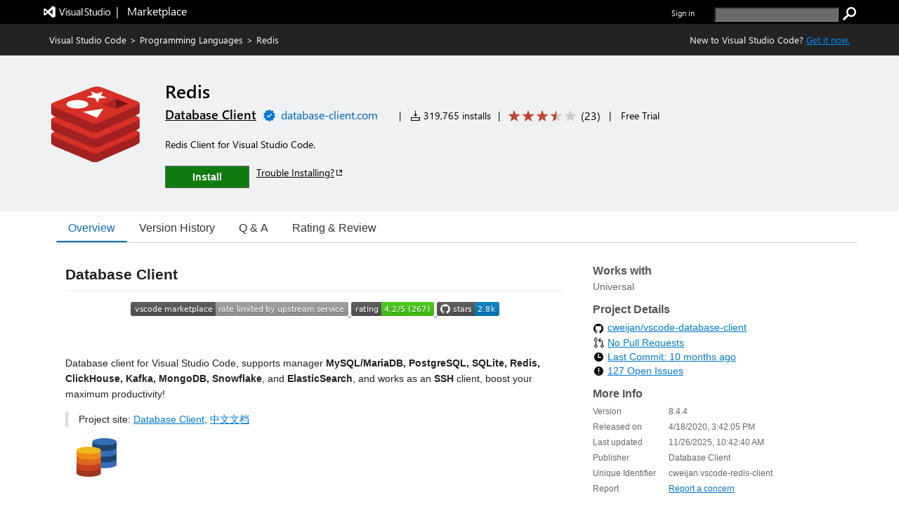

--- FILE ---
content_type: text/html; charset=utf-8
request_url: https://marketplace.visualstudio.com/items?itemName=cweijan.vscode-redis-client
body_size: 20687
content:


<html lang="en-us">

<head>
     <meta name="description" content="Extension&#32;for&#32;Visual&#32;Studio&#32;Code&#32;-&#32;Redis&#32;Client&#32;for&#32;Visual&#32;Studio&#32;Code." /><meta name="keywords" content="__ext_consumer,__ext_cql,__ext_dbclientlog,__ext_es,__ext_producer,__ext_sql,__ext_sqlbook,cql,cypher,Database,Database&#32;Client&#32;Log,dbclient-log,dbclient-mq-consumer,ElasticSearch,es,json,keybindings,MQ&#32;Consumer(Database&#32;Client),redis,snippet,SQL" /><meta property="og:title" content="Redis&#32;-&#32;Visual&#32;Studio&#32;Marketplace" /><meta property="og:type" content="website" /><meta property="og:url" content="https://marketplace.visualstudio.com/items?itemName=cweijan.vscode-redis-client" /><meta property="og:image" content="https://cweijan.gallerycdn.vsassets.io/extensions/cweijan/vscode-redis-client/8.4.4/1764153413619/Microsoft.VisualStudio.Services.Icons.Default" /><meta property="og:description" content="Extension&#32;for&#32;Visual&#32;Studio&#32;Code&#32;-&#32;Redis&#32;Client&#32;for&#32;Visual&#32;Studio&#32;Code." /><meta property="twitter:card" content="summary" /><meta property="twitter:site" content="@Code" /><link rel="canonical" href="https://marketplace.visualstudio.com/items?itemName=cweijan.vscode-redis-client" />
    <style>
        html {
            overflow-y: scroll;
        }
        body {
            font-family: wf_segoe-ui, Helvetica Neue, Helvetica, Arial, Verdana;
        	color: rgba( 0, 0, 0, 1);
        	font-size: 12px;
        	background-color: rgba(255, 255, 255, 1);
        	margin: 0;
        	padding: 0;
        }

/* L0 header styles start*/
        .uxservices-header {
            height: 34px;
            background-color:black;
        }

        a.skip-main {
            left: -999px;
            position: absolute;
            top: auto;
            width: 1px;
            height: 1px;
            overflow: hidden;
            z-index: -999;
        }

        a.skip-main:focus, a.skip-main:active {
            color: #0078D4;
            background-color: #FFFFFF;
            position: absolute;
            left: auto;
            top: auto;
            width: 122px;
            height: 33px;
            overflow: auto;
            padding-left: 12px;
            padding-right: 12px;
            padding-top: 7px;
            text-align: center;
            font-size: 14px;
            font-weight: 500;
            font-family: 'Segoe UI';
            line-height: 20px;
            z-index: 999;
        }

        a.skip-main:hover {
            color: #005BA1;
            background-color: #F2F2F2;
        }

        .uxservices-header div.upperBandContent {
            background-color:black;
            color: white;
            line-height: 17px;
            width:100%;
            margin:0 auto;
            box-sizing:border-box;
            max-width: 1160px;
            padding: 0px;
        }

        .uxservices-header div.upperBandContent .left {
            padding: 5px 0 0 0;
        }

        .uxservices-header div.upperBandContent .left .vs-logo-header {
            height: 31px;
            padding-top: 5px;
        }

        .uxservices-header div.upperBandContent .left .marketplacetext-header {
            vertical-align: 9px;
            padding-top: 5px;
        }

        .uxservices-header div.upperBandContent .right {
            display: inline-block;
            position: relative;
            background-color: black;
            font-size: 11px;
            padding-top: 10px;
        }

        .uxservices-header div.upperBandContent .right .signIn {
            font-weight: 600;
            float: left;
        }

        .uxservices-header .marketPlaceLogoLink {
            white-space: pre;
            font-size: 16px;
            line-height: 16px;
            vertical-align: -4px;
            display: inline-block;
            color: white;
        }

        .uxservices-header .marketPlaceLogoLink.vs-brand-icon {
            width: 30px;
            height: 30px;
            background: url(https://cdn.vsassets.io/v/M266_20251205.4/_content/Header/ImageSprite.png) no-repeat -250px 0 !important;
        }

        .uxservices-header .right a {
            font-family: wf_segoe-ui, -apple-system, ".SFNSText-Regular", "San Francisco", "Roboto", "Helvetica Neue", "Lucida Grande", sans-serif;
            font-size: inherit;
        }

        .uxservices-header div.upperBandContent .scarabLink {
            margin-right: 0.23em;
        }

        #Fragment_SearchBox {
            display: inline-block;
            margin-left: 25px;
            height: 13px;
        }

        #Fragment_SearchBox .header-search-button {
            height: 20px;
            width: 20px;
            background: url(https://cdn.vsassets.io/v/M266_20251205.4/_content/Header/ImageSprite.png) no-repeat -195px 0 !important;
            cursor: pointer;
            border: none;
            margin-left: 3px;
            padding: 0px;
        }

        #Fragment_SearchBox .header-search-button:focus {
            outline-color: rgb(77, 144, 254);
            outline-style: auto;
            outline-width: 5px;
        }

        #Fragment_SearchBox .header-search-textbox {
            vertical-align: top;
            background-color: #6a6a6a;
            color: #ffffff;
            padding-left: 2px;
        }

        
/* l0 header ends*/

        .tab {
            overflow: hidden;
            border-bottom: 1px solid #ccc;
            background-color: transparent;
            margin-bottom: 25px;
        }

/* Style the buttons that are used to open the tab content */
        .tab button {
            background-color: transparent;
            float: left;
            border: none;
            outline: none;
            cursor: pointer;
            padding: 0px 16px;
            font-size: 16px;
            height: 40px;
            border-width: 1px;
            border-style: solid;
            border-color: transparent
        }

/* Change background color of buttons on hover */
        .tab button:hover {
            color: #106ebe;
        }

        .tab button.selected {
            color: #106ebe;
            border-bottom: 2px solid #106ebe;
        }

        .tab button:focus, .tab button.selected:focus {
            border-color: #000000;
        }

/* Style the tab content */
        .tabcontent {
            padding: 6px 12px;
        }

        .bowtie-icon,
        i.bowtie-icon {
        	font-family: "Bowtie";
        	font-size: 14px;
        	speak: none;
        	display: inline-block;
        	font-style: normal;
        	font-weight: normal;
        	font-variant: normal;
        	text-transform: none;
        	text-align: center;
        	text-decoration: none;
        	line-height: 16px;
        	-webkit-font-smoothing: antialiased;
        	-moz-osx-font-smoothing: grayscale;
        }

        .bowtie-icon:disabled,
        i.bowtie-icon:disabled {
        	opacity: 0.5;
        }

        .bowtie-brand-visualstudio::before {
	        content: "\E91D";
        }

        .bowtie-install::before {
        	content: "\E92C";
        }

        .bowtie-search::before {
        	content: "\E986";
        }

        .bowtie-navigate-external::before {
        	content: "\E9D0";
        }

        .bowtie-status-info::before {
        	content: "\EA08";
        }

        .bowtie-status-info {
        	color: rgba(0, 120, 212, 1);
        	color: var(--communication-background, rgba(0, 120, 212, 1));
        }

        * {
        	box-sizing: border-box;
        	-webkit-box-sizing: border-box;
        	-moz-box-sizing: border-box;
        }

        a:not(.ms-Button) {
        	color: rgba(0, 120, 212, 1);
        	color: var(--communication-foreground, rgba(0, 120, 212, 1));
        	text-decoration: none;
        	cursor: pointer;
        }

        a:not(.ms-Button):hover {
        	color: rgba(0, 120, 212, 1);
        	color: var(--communication-foreground, rgba(0, 120, 212, 1));
        	text-decoration: underline;
        }

        a:not(.ms-Button):visited {
        	color: rgba(0, 120, 212, 1);
        	color: var(--communication-foreground, rgba(0, 120, 212, 1));
        }

        a:not(.ms-Button):active {
        	color: rgba(0, 120, 212, 1);
        	color: var(--communication-foreground, rgba(0, 120, 212, 1));
        }

        .details-tab a:not(.ms-Button):not(.meta-data-list-link){
            text-decoration: underline;
        }

        .item-share-container a:not(.ms-Button):not(.social-link) {
            text-decoration: none;
        }

        a.vscode-download-link:not(.ms-Button){
            text-decoration: underline;
        }

        a.vsCodeDownloadLink:not(.ms-Button){
            text-decoration: underline;
        }

        .link-as-button.ms-Link {
            text-decoration: underline;
        }

        .tab-collection-right a {
            text-decoration: underline;
        }

        a.install-button-container:hover {
            text-decoration: none;
        }


        button {
        	font-family: "Segoe UI VSS (Regular)", "Segoe UI", "-apple-system", BlinkMacSystemFont, Roboto, "Helvetica Neue", Helvetica, Ubuntu, Arial, sans-serif, "Apple Color Emoji", "Segoe UI Emoji", "Segoe UI Symbol";
        	height: 30px;
        	border: 1px solid;
        	border-color: rgba( 200, 200, 200, 1);
        	border-color: rgba( var(--palette-neutral-20, 200, 200, 200), 1);
        	background-color: rgba( 248, 248, 248, 1);
        	background-color: rgba( var(--palette-neutral-2, 248, 248, 248), 1);
        	color: rgba( 51, 51, 51, 1);
        	color: rgba( var(--palette-neutral-80, 51, 51, 51), 1);
        	cursor: pointer;
        	outline: 0;
        	padding: 2px 12px 2px 12px;
        }

        button:hover:not(.ms-Button):not(.bolt-button):not(.link-as-button),
        button:focus:not(.ms-Button):not(.bolt-button):not(.link-as-button) {
        	border-color: rgba( 166, 166, 166, 1);
        	border-color: rgba( var(--palette-neutral-30, 166, 166, 166), 1);
            border-style: dotted;
        }

        .pricingTab-loader-container, .qnaTab-loader-container, .rnrTab-loader-container, .versionHistoryTab-loader-container {
            text-align: center;
        }

        .pricingTab-loader-container .loader, .qnaTab-loader-container .loader, .rnrTab-loader-container .loader, .versionHistoryTab-loader-container .loader {
            display: inline-block;
        }
        .item-details-control-root .ux-section-resources ul li a {
            text-decoration:underline!important;
        }
/* Styles for bread crumb */
        .bread-crumb-container {
        	font-size: 13px;
        	color: #FFFFFF;
        	height: 45px;
        	line-height: 45px;
        }

        .bread-crumb-container .member {
        	text-decoration: none;
        }

        .bread-crumb-container .separator {
        	padding: 0 5px;
        }

        .bread-crumb-container a:visited {
        	color: #FFFFFF;
        }

        .bread-crumb-container a {
        	color: #FFFFFF;
        }

        .bread-crumb-container a:hover {
        	color: #FFFFFF;
        }

        .item-details-control-root .breadcrumb {
        	background-color: #232323;
        	color: #FFFFFF;
        	line-height: 45px;
        	font-size: 13px;
        	/* min-width: 1250px; */
        }

        .item-details-control-root .breadcrumb .vsCodeDownloadLinkContainer {
            float: right;
            color: inherit;
        }

        .item-details-control-root .breadcrumb .vsCodeDownloadLink {
            color: #0090ff;
        }

/* end of bread crumb styles */

/* Styles for item banner */
        .ux-section-banner {
        	padding: 16px 0px;
        	background-color: #eff1f3;
        	/* min-width: 1250px; */
        }

        .item-details-control-root .ux-section-banner {
        	padding: 32px 0px;
        	background-color: #eff1f3;
        }

        .gallery-centered-content {
        	width: 1160px;
        	margin-left: auto;
        	margin-right: auto;
        	padding-left: 10px;
        	padding-right: 10px;
        }
      @media all and (max-width:1165px){
            .gallery-centered-content{
                width:100%;
                padding-left:25px;
                padding-right:25px;
            }
        }
        table {
        	border-collapse: collapse;
        	border-spacing: 0;
        	margin: 0;
        	padding: 0;
        	border: 0;
        }

        .item-details-control-root .item-img {
        	text-align: center;
        	vertical-align: top;
        	width: 132px;
        }

        .item-details-control-root .item-img img {
        	max-width: 128px;
        	position: relative;
        	visibility: hidden;
        }

        .item-details-control-root .item-header .item-header-content {
        	font-size: 14px;
        	margin-left: 32px;
        }

        .item-details-control-root .ux-item-name {
        	font-size: 26px;
        	font-weight: 600;
        	display: inline-block;
        	padding-right: 8px;
        }

        .item-details-control-root .ux-item-second-row-wrapper {
        	margin-top: 4px;
        }

        .item-details-control-root .ux-item-second-row-wrapper>div {
        	display: inline-block;
        }

        .item-details-control-root .ux-item-second-row-wrapper>div:nth-child(1) {
        	margin-right: 10px;
        }

        .item-details-control-root .ux-item-second-row-wrapper>.ux-item-rating {
        	margin-left: 10px;
        	margin-right: 10px;
        }

        .item-details-control-root .ux-item-second-row-wrapper>.item-price-category {
        	margin-left: 10px;
        	margin-right: 10px;
        }

        .item-details-control-root .item-header h1,
        .item-details-control-root .item-header h2 {
        	margin: 0px;
        	padding: 0px;
        	display: inline-block;
        	font-size: 0em;
        	font-weight: normal;
        }

        .item-details-control-root .item-header .dark {
        	color: #FFFFFF;
        }

        .item-details-control-root .ux-item-rating {
        	font-size: 14px;
        }
        .item-details-control-root .ux-item-publisher {
        	font-size: 18px;
        }

        .item-details-control-root .ux-item-publisher-link {
        	font-size: 18px;
        	font-weight: 600;
        	text-decoration: underline;
        }

        .item-details-control-root .ux-item-shortdesc {
        	margin: 20px 0;
        	max-width: 608px;
        	line-height: 1.5;
        	overflow: hidden;
        }

        .item-details-control-root .dark .item-banner-focussable-child-item:focus {
        	outline: 1px dotted white;
        }

        .item-details-control-root .item-header .item-header-content.light .installHelpInfo a {
            color: #000000;
            text-decoration: underline;
            border-color: #000000;
        }

        .item-details-control-root .item-header .item-header-content.dark .installHelpInfo a {
        	color: #FFFFFF;
        	text-decoration: underline;
        }

        .ux-section-details-tabs .version-history-top-container {
            width: 100%
        }

/* not unpublished */
        
            .one-click-install-container {
                display: flex;
            }

            .installHelpInfo {
                margin-left: 10px;
            }

            .installHelpInfo>a {
                vertical-align: sub;
            }

            .textContainer-41 {
                flex-grow: 1;
            }

            .flexContainer-40 {
                display: flex;
                height: 100%;
                flex-wrap: nowrap;
                justify-content: center;
                align-items: center;
            }

            .label-43 {
                margin-top: 0px;
                margin-right: 4px;
                margin-bottom: 0px;
                margin-left: 4px;
                line-height: 100%;
                font-weight: 600;
            }
        
            .item-details-control-root .ux-button.install {
                position: relative;
                font-family: "Segoe UI", "Segoe UI Web (West European)", "Segoe UI", -apple-system, BlinkMacSystemFont, Roboto, "Helvetica Neue", sans-serif;
                -webkit-font-smoothing: antialiased;
                font-size: 14px;
                font-weight: 400;
                box-sizing: border-box;
                display: inline-block;
                text-align: center;
                cursor: pointer;
                vertical-align: top;
                padding-top: 0px;
                padding-right: 16px;
                padding-bottom: 0px;
                padding-left: 16px;
                min-width: 80px;
                height: 32px;
                background-color: rgb(244, 244, 244);
                color: rgb(51, 51, 51);
                user-select: none;
                outline: transparent;
                border-width: 1px;
                border-style: solid;
                border-color: transparent;
                border-image: initial;
                text-decoration: none;
                border-radius: 0px;
            }

            .item-details-control-root .item-header-content .install-button-container .ux-button.install.buttonDisabled {
                background-color: #AAAAAA;
                color: #EEEEEE;
                opacity: 1;
                border: 1px solid #E6E6E6;
            }

            .item-details-control-root .item-header-content .install-button-container .ux-button.install.buttonDisabled:hover {
                cursor: default;
                opacity: 1;
            }

            .item-details-control-root .dark .ux-button.install {
                background-color: #107c10;
                color: #FFFFFF;
                min-width: 120px;
                border: 1px solid #FFFFFF;
            }

            .item-details-control-root .dark .ux-button.install:hover {
                background-color: #AAAAAA;
                opacity: 0.6;
            }

            .ux-item-action a.install-button-container {
                line-height: 32px;
            }

            .item-details-control-root .light .ux-button.install {
                background-color: #107c10;
                color: #FFFFFF;
                min-width: 120px;
                border: 1px solid #666666;
            }

            .item-details-control-root .light .ux-button.install:hover,
            .item-details-control-root .light .ux-button.install:focus {
                background-color: #074507;
            }

            .item-details-control-root .dark .ux-button.install:focus,
            .item-details-control-root .light .ux-button.install:focus {
                border: 1px dotted;
            }

        
/* End of item banner styles. */

/* Styles for item details overview */
        .item-details-control-root .ux-section-details {
        	margin: 24px 0 34px 0px;
        	font-size: 13px;
        }

        .item-details-control-root .ux-section-details .itemdetails-section-header {
        	font-size: 16px;
        	font-weight: bold;
        	color: #555;
        	padding-bottom: 16px;
        }

        .item-details-control-root .ux-section-details .ux-section-details-table {
        	width: 100%;
        	table-layout: fixed;
        }

        .item-details-control-root .ux-itemdetails-left {
        	vertical-align: top;
        	font-size: 14px;
        	padding-right: 20px;
        }

        .item-details-control-root .ux-itemdetails-right {
            width: 34.45%;
            vertical-align: top;
            padding: 0 0 0 20px;
        }
  @media all and (max-width:768px) {
    .item-details-control-root .ux-itemdetails-left {
        float: left;
        width: 100%;
        padding-right: 0px;
    }
    .item-details-control-root .ux-itemdetails-right{
        padding-left:0px!important;
        float:left;
        width:100%;
    }
}

        .item-details-control-root .itemDetails-right {
            display: none;
        }

        .item-details-control-root .markdown {
        	color: #222;
        	line-height: 1.6;
        	position: relative;
        }

        .gallery-centered-content .markdown a {
            color: rgba(0, 120, 212, 1);
            text-decoration:underline;
        }

        .markdown table tr:nth-child(2n) a, .gallery-centered-content .markdown a code {
            color: rgb(15, 113, 196);
        }

        .item-details-control-root .markdown > *:first-child {
        	margin-top: 0!important;
        }

        .item-details-control-root .markdown .link-header:target:before {
        	content: "";
        	display: block;
        	height: 250px;
        	margin: -250px 0 0;
        }

        .link-as-button {
        	height: initial;
        }

        .link-as-button:hover {
        	text-decoration: underline;
        }

        /* End of item details overview styles. */

        /* Styles for footer */
        #ux-footer {
        	line-height: 1.2em;
        }

        #ux-footer:after {
        	content: "";
        	display: table;
        	clear: both;
        }

        #ux-footer a {
        	color: #595958;
        }

        #ux-footer a:hover {
        	color: #3399ff;
        }

        #ux-footer ul.links {
        	padding: 0;
        	line-height: 1.2em;
        }

        #ux-footer .linkList>ul>li {
        	list-style-type: none;
        	background: none;
        	padding: 4px 0;
        	margin: 0;
        }

        #ux-footer #baseFooter {
        	width: 1160px; 
        	padding: 15px 10px;
        	margin: 0 auto;
        }
        @media all and (max-width:1165px){
            #ux-footer #baseFooter{
                width:100%;
                padding:15px 20px;
            }
        }
        #ux-footer #baseFooter:after {
        	content: "";
        	display: table;
        	clear: both;
        }

        #ux-footer #baseFooter li {
        	display: inline-block;
        	list-style-type: none;
        	margin: 0 15px 0 0;
        }

        #ux-footer #baseFooter #Fragment_BaseFooterLinks {
        	text-align: right;
        }

        #ux-footer #baseFooter #rightBaseFooter {
        	float: right;
        	width: 18%;
        	font-family: wf_segoe-ui, Tahoma, Helvetica, Sans-Serif;
        	color: #595958;
        	font-weight: bold;
        }

        @media only screen and (max-width: 400px) {
            #ux-footer #baseFooter #rightBaseFooter{
                width:100%;
                text-align: center;
            }
            .ux-section-banner td.item-img img {
                width: 100% !important;
            }
        }

        #ux-footer span.microsoftLogo {
        	display: inline-block;
        	margin-left: 16px;
        }

        .microsoftLogo {
        	background: url(https://cdn.vsassets.io/v/M266_20251205.4/_content/Header/ImageSprite.png) no-repeat -93px 0!important;
        }

        .microsoftLogo {
        	width: 70px;
        	height: 14px;
        	overflow: hidden;
        }

        /* End of footer styles. */

        /* Styles for markdown */
        .markdown img {
        	max-width: 100%;
        }

        .markdown video {
            max-width: 100%;
        }

        .markdown h1,
        .markdown h2 {
        	line-height: 1.4;
        	margin-top: 1em;
        	margin-bottom: 16px;
        }

        .markdown h1 {
        	font-size: 1.5em;
        	line-height: 1.2em;
        	border-bottom: 1px solid #eee;
        	margin-top: 2em;
        	padding-bottom: 10px;
        }

        .markdown h2 {
        	font-size: 1.375em;
        	line-height: 1.2em;
        	border-bottom: 1px solid #eee;
        	margin-top: 2em;
        	padding-bottom: 10px;
        }

        .markdown h3 {
        	font-size: 1.25em;
        }

        .markdown h4 {
        	font-size: 1.125em;
        }

        .markdown h5 {
        	font-size: 1.0em;
        }

        .markdown blockquote {
            padding: 0 15px;
            color: #777;
            border-left: 4px solid #ddd;
            margin: 0;
        }

        .markdown pre {
            padding: 16px;
            overflow: auto;
            font-size: 85%;
            line-height: 1.45;
            background-color: #f7f7f7;
            border-radius: 3px;
            word-wrap: normal;
            font-family: Consolas, "Liberation Mono", Menlo, Courier, monospace;
        }

        .markdown code, .markdown tt {
        	padding: 0;
        	background-color: rgba(0, 0, 0, 0.04);
        	margin: 0;
        	padding-top: 0.2em;
        	padding-bottom: 0.2em;
        	border-radius: 3px;
        	font-family: Consolas, "Liberation Mono", Menlo, Courier, monospace;
        }

        .markdown pre > code {
            background-color: inherit;
        }

        .markdown table {
        	display: block;
        	width: 100%;
        	overflow: auto;
        	word-break: normal;
        	word-break: keep-all;
        }

        .markdown table th {
        	font-weight: bold;
        }

        .markdown table th,
        .markdown table td {
        	padding: 6px 13px;
        	border: 1px solid #ddd;
        }

        .markdown table tr {
        	background-color: #fff;
        	border-top: 1px solid #ccc;
        }

        .markdown table tr:nth-child(2n) {
        	background-color: #f8f8f8;
        }

        /* End of markdown styles. */

        .main-content.item-details-main-content {
        	min-height: 950px;
        }

        .item-details-main-content {
        	background-color: #FFFFFF;
        }

        .ms-Fabric {
        	-moz-osx-font-smoothing: grayscale;
        	-webkit-font-smoothing: antialiased;
        	color: #333333;
        	font-family: "Segoe UI Web (West European)", "Segoe UI", -apple-system, BlinkMacSystemFont, "Roboto", "Helvetica Neue", sans-serif;
        	font-size: 14px;
        }

        .ms-Fabric button {
        	font-family: inherit;
        }

        .ux-section-details-tabs {
            margin-top: -20px;
        }

         @font-face {
        	font-family: wf_segoe-ui;
        	src: url("//c.s-microsoft.com/static/fonts/segoe-ui/west-european/light/latest.eot");
        	src: local("Segoe UI Light"), local("Segoe Light"), local("Segoe WP Light"), url("//c.s-microsoft.com/static/fonts/segoe-ui/west-european/light/latest.eot?#iefix") format("embedded-opentype"), url("//c.s-microsoft.com/static/fonts/segoe-ui/west-european/light/latest.woff2") format("woff2"), url("//c.s-microsoft.com/static/fonts/segoe-ui/west-european/light/latest.woff") format("woff"), url("//c.s-microsoft.com/static/fonts/segoe-ui/west-european/light/latest.ttf") format("truetype");
        	font-weight: 200;
        	font-style: normal;
        	-webkit-font-smoothing: antialiased;
        }

        #survey-container {
            position: relative;
            background-color: #f5ebc5;
            justify-content: space-between;
            text-align: center;
        }

        #survey-content-container {
            margin: 0;
            padding-left: 5%;
            padding-top: 8px;
            padding-bottom: 8px;
            padding-left:30%;
            padding-right:15%;
        }

        #survey-content-text {
            color: #000000 !important;
            display: table-cell;
            vertical-align: middle;
            padding: 0;
            font-family: Segoe UI, SegoeUI, Arial, sans-serif;
            font-style: normal;
            font-weight: normal;
            font-size: 13px;
            line-height: 16px;
        }

        #survey-info-icon {
            display: table-cell;
            padding: 4px;
            width: 24px;
            height: 24px;
            line-height: 0;
            text-align: left;
        }

        @font-face {
        	font-family: wf_segoe-ui;
        	src: url("//c.s-microsoft.com/static/fonts/segoe-ui/west-european/semilight/latest.eot");
        	src: local("Segoe UI Semilight"), local("Segoe Semilight"), local("Segoe WP Semilight"), url("//c.s-microsoft.com/static/fonts/segoe-ui/west-european/semilight/latest.eot?#iefix") format("embedded-opentype"), url("//c.s-microsoft.com/static/fonts/segoe-ui/west-european/semilight/latest.woff2") format("woff2"), url("//c.s-microsoft.com/static/fonts/segoe-ui/west-european/semilight/latest.woff") format("woff"), url("//c.s-microsoft.com/static/fonts/segoe-ui/west-european/semilight/latest.ttf") format("truetype");
        	font-weight: 300;
        	font-style: normal;
        }

        @font-face {
        	font-family: wf_segoe-ui;
        	src: url("//c.s-microsoft.com/static/fonts/segoe-ui/west-european/normal/latest.eot");
        	src: local("Segoe UI"), local("Segoe"), local("Segoe WP"), url("//c.s-microsoft.com/static/fonts/segoe-ui/west-european/normal/latest.eot?#iefix") format("embedded-opentype"), url("//c.s-microsoft.com/static/fonts/segoe-ui/west-european/normal/latest.woff2") format("woff2"), url("//c.s-microsoft.com/static/fonts/segoe-ui/west-european/normal/latest.woff") format("woff"), url("//c.s-microsoft.com/static/fonts/segoe-ui/west-european/normal/latest.ttf") format("truetype");
        	font-weight: normal;
        	font-style: normal;
        }

        @font-face {
        	font-family: wf_segoe-ui;
        	src: url("//c.s-microsoft.com/static/fonts/segoe-ui/west-european/Semibold/latest.eot");
        	src: local("Segoe UI Semibold"), local("Segoe Semibold"), local("Segoe WP Semibold"), url("//c.s-microsoft.com/static/fonts/segoe-ui/west-european/Semibold/latest.eot?#iefix") format("embedded-opentype"), url("//c.s-microsoft.com/static/fonts/segoe-ui/west-european/Semibold/latest.woff2") format("woff2"), url("//c.s-microsoft.com/static/fonts/segoe-ui/west-european/Semibold/latest.woff") format("woff"), url("//c.s-microsoft.com/static/fonts/segoe-ui/west-european/Semibold/latest.ttf") format("truetype");
        	font-weight: 500;
        	font-style: normal;
        }

        @font-face {
        	font-family: wf_segoe-ui;
        	src: url("//c.s-microsoft.com/static/fonts/segoe-ui/west-european/Semibold/latest.eot");
        	src: local("Segoe UI Semibold"), local("Segoe Semibold"), local("Segoe WP Semibold"), url("//c.s-microsoft.com/static/fonts/segoe-ui/west-european/Semibold/latest.eot?#iefix") format("embedded-opentype"), url("//c.s-microsoft.com/static/fonts/segoe-ui/west-european/Semibold/latest.woff2") format("woff2"), url("//c.s-microsoft.com/static/fonts/segoe-ui/west-european/Semibold/latest.woff") format("woff"), url("//c.s-microsoft.com/static/fonts/segoe-ui/west-european/Semibold/latest.ttf") format("truetype");
        	font-weight: 600;
        	font-style: normal;
        }

        @font-face {
        	font-family: wf_segoe-ui;
        	src: url("//c.s-microsoft.com/static/fonts/segoe-ui/west-european/bold/latest.eot");
        	src: local("Segoe UI Bold"), local("Segoe Bold"), local("Segoe WP Bold"), local("Segoe UI"), local("Segoe"), local("Segoe WP"), url("//c.s-microsoft.com/static/fonts/segoe-ui/west-european/bold/latest.eot?#iefix") format("embedded-opentype"), url("//c.s-microsoft.com/static/fonts/segoe-ui/west-european/bold/latest.woff") format("woff"), url("//c.s-microsoft.com/static/fonts/segoe-ui/west-european/bold/latest.woff2") format("woff2"), url("//c.s-microsoft.com/static/fonts/segoe-ui/west-european/bold/latest.ttf") format("truetype");
        	font-weight: bold;
        	font-style: normal;
        }

        @font-face {
        	font-family: wf_segoe-ui_light;
        	src: url("//c.s-microsoft.com/static/fonts/segoe-ui/west-european/light/latest.eot");
        	src: local("Segoe UI Light"), local("Segoe Light"), local("Segoe WP Light"), url("//c.s-microsoft.com/static/fonts/segoe-ui/west-european/light/latest.eot?#iefix") format("embedded-opentype"), url("//c.s-microsoft.com/static/fonts/segoe-ui/west-european/light/latest.woff2") format("woff2"), url("//c.s-microsoft.com/static/fonts/segoe-ui/west-european/light/latest.woff") format("woff"), url("//c.s-microsoft.com/static/fonts/segoe-ui/west-european/light/latest.ttf") format("truetype");
        	font-weight: normal;
        	font-style: normal;
        }

        @font-face {
        	font-family: 'bowtie';
        	font-style: normal;
        	font-weight: normal;
        	src: url(https://cdn.vsassets.io/v/M266_20251205.4/_content/Fonts/Icons/bowtie.eot);
        	src: url(https://cdn.vsassets.io/v/M266_20251205.4/_content/Fonts/Icons/bowtie.eot?iefix) format("embedded-opentype"), url(https://cdn.vsassets.io/v/M266_20251205.4/_content/Fonts/Icons/bowtie.woff) format("woff"), url(https://cdn.vsassets.io/v/M266_20251205.4/_content/Fonts/Icons/bowtie.svg#bowtie) format("svg");
        }

        /*Sponsor start*/
            @font-face {
                font-family: AzureDevOpsMDL2Assets;
                src: url(https://cdn.vsassets.io/v/M266_20251205.4/_content/Fonts/Icons/AzDevMDL2.woff) format('woff');
            }
            .ux-item-sponsor-text {
                background-color: #F1F1F1;
                border: 1px solid #007ACC;
                color: #000000;
                padding: 5px 0px 5px 10px;
            }

            .ux-item-sponsor-heart-icon{
                color: #B51E78;
                padding: inherit;
                padding-left: 6px;
                font-weight: 600;
                position: relative;
                top: 3px;
            }

            .bowtie-heart-icon::before {
        	 content: "\EB52";
             font-family: AzureDevOpsMDL2Assets;
            }

            .bowtie-heart-icon {
        	    color: rgba(0, 120, 212, 1);
        	    color: var(--communication-background, rgba(0, 120, 212, 1));
            }

           .ux-sponsor-text-icon {
            padding-left: 6px;
            padding-right: 6px;
           }

        /*Sponsor style end*/

        /* Verified Domain style begin */
        
            
            @font-face {
                font-family: AzureDevOpsMDL2Assets;
                src: url(https://cdn.vsassets.io/v/M266_20251205.4/_content/Fonts/Icons/AzDevMDL2.woff) format('woff');
            }

            .ux-marketplace-verified-doamin-icon {
                vertical-align: bottom;
                display: flex;
                flex-direction: row;
                margin-right: 6px;
                line-height: 17px;
            }

            .ux-marketplace-verified-doamin-icon .verified-domain-icon {
                font-size: 17px;
                color: rgba(0, 120, 212, 1);
                height: 18px;
                margin-right: 20px;
                line-height: 13px;
            }

            .ux-marketplace-verified-doamin-icon .verified-domain-icon .verified-domain-icon-background {
                color: #ffffff;
                position: absolute;
                display: inline-block;
                -webkit-font-smoothing: antialiased;
                font-family: AzureDevOpsMDL2Assets;
                font-style: normal;
                font-family: AzureDevOpsMDL2Assets;
                font-style: normal;
                line-height: 15px;
            }

            .ux-marketplace-verified-doamin-icon .verified-domain-icon .verified-domain-icon-foreground {
                position: absolute;
                z-index: 1;
                display: inline-block;
                -webkit-font-smoothing: antialiased;
                font-family: AzureDevOpsMDL2Assets;
                font-style: normal;
                line-height: 15px;
            }

            .verified-domain-icon-foreground:before {
                content: "\F6AD";
            }

            .verified-domain-icon-background:before {
                content: "\F7BD";
            }

            .verified-domain-url-ssr {
                font-size: 16px;
                margin-left: 25px;
                line-height: 13px;
            }

            .ux-section-banner .item-header-content.light a.verified-domain-url-ssr {
                color: rgb(0, 102, 180);
             }

            .ux-section-banner .item-header-content.dark a.verified-domain-url-ssr {
                color: rgb(255, 255, 255);
                text-decoration: underline;
            }

        
        /* Verified Domain style end */

        /* top pub. style begin */
        

        /* top pub. style end */

        /*rating review style begin*/
        .item-details-control-root .ux-item-review-rating .ux-item-rating-control .rating-control .star {
            min-width: 16px;
            min-height: 16px;
            height: 12px;
            width: 12px;
            padding-top: 0px;
            margin: 0px 2px;
        }

        .item-details-control-root .ux-item-second-row-wrapper .ux-item-review-rating-wrapper {
            text-decoration: none;
            color: inherit;
            padding-top: 1px;
            padding-bottom: 3px;
        }

        .item-details-control-root .ux-item-second-row-wrapper .ux-item-review-rating-wrapper .ux-item-review-rating{
            display: inline-flex;
        }

        .item-details-control-root .ux-item-second-row-wrapper .ux-item-review-rating-wrapper .ux-item-review-rating .ux-item-rating-control {
            margin-left: 10px;
            top: 2px;
            position: relative;
        }

        .item-details-control-root .ux-item-second-row-wrapper .ux-item-review-rating-wrapper .ux-item-review-rating .ux-item-rating-count {
            margin-left: 5px;
            font-size: 16px;
            margin-top: -1px;
            margin-right: 8px;
        }

        /*rating review style end*/
        /*Spinner*/
        .loader-container {
            text-align: -webkit-center;
            text-align: -mozkit-center;
        }

        .loader {
            border: 3px solid #f3f3f3;
            border-radius: 50%;
            border-top: solid #808080;
            width: 30px;
            height: 30px;
            -webkit-animation: spin 2s linear infinite;
            animation: spin 2s linear infinite;
        }

        @-webkit-keyframes spin {
            0% { -webkit-transform: rotate(0deg); }
            100% { -webkit-transform: rotate(360deg); }
        }

        @keyframes spin {
            0% { transform: rotate(0deg); }
            100% { transform: rotate(360deg); }
        }

        .tooltip {
            position: relative;
            display: inline-block;
            border-bottom: 1px dotted black;
        }

        .tooltip .tooltiptext {
            visibility: hidden;
            width: 310px;
            background-color: black;
            color: white;
            text-align: center;
            border-radius: 6px;
            padding: 0px 0;
            position: absolute;
            z-index: 1;
            top: 1px;
            right: 100%;
        }

        .tooltip:hover .tooltiptext {
            visibility: visible;
        }

        .uxservices-header #signIn .tooltip a:focus-within .tooltiptext, .uxservices-header .signIn .tooltip a:focus-within .tooltiptext {
            visibility: visible;
        }

        .uxservices-header .tooltip .tooltiptext #copy_button:focus #outInfo {
            padding: 5px 10px;
            border: 1px solid #fff !important;
        }

        .ms-Button-icon.bowtie-icon.bowtie-copy-to-clipboard.icon-64:before{
            content: "\E8C8";
            font-family: AzureDevOpsMDL2Assets;
        }

        </style>

        
               <script type="text/javascript" src="https://wcpstatic.microsoft.com/mscc/lib/v2/wcp-consent.js"></script>
        

        <script type="text/javascript"  nonce="AfMba68CQTBW6GYYTk6C9w==">
            function sue(em, s, l, c, eo){var w=window,p="ue";w[p]=w[p]||[];w[p].push({"em":em,"s":s,"l":l,"c":c,"eo":eo});return false;}
            window.onerror = sue;
            
        isServerSideRendering = function () {
            try {
                return !(document !== undefined);
            }
            catch (e) {
                return true;
            }
         };

        redirectToNonSSR = function(area) {
            var fqn = document.getElementById("FQN").value;
            var galleryUrl = document.getElementById("galleryUrl").value;
            window.location.assign(window.location.origin + galleryUrl +"items?itemName=" + fqn + "&ssr=false" + area);
        }
        
        hideAndShowTabs = function(tabToShow) {
            var currentTab = document.getElementsByClassName("selected-tab");
            currentTab[0].style.display = "none";
            currentTab[0].classList.remove("selected-tab");

            var selectedTab =  document.getElementById(tabToShow);
            selectedTab.classList.add("selected-tab");
            selectedTab.style.display = "block";

            // Changing the button styling for the newly clicked button 
            var currentTabButton = document.getElementsByClassName("selected");
            currentTabButton[0].classList.remove("selected");

            var selectedTabButton =  document.getElementById(tabToShow.slice(0, -3));
            selectedTabButton.classList.add("selected");
        }

            if (!isServerSideRendering()) {
                document.addEventListener('DOMContentLoaded', function () {
                
                    document.getElementById("overview").addEventListener("click", function (e) {
                        hideAndShowTabs("overviewTab");
                    });
                    
                    document.getElementById("qna").addEventListener("click", function (e) {
                        redirectToNonSSR("#qna");
                    });
                    
                    document.getElementById("versionHistory").addEventListener("click", function (e) {
                        hideAndShowTabs("versionHistoryTab");
                    });
                    
                    document.getElementById("rnr").addEventListener("click", function (e) {
                        redirectToNonSSR("#review-details");
                    });
                    document.getElementById("review-details").addEventListener("click", function (e) {
                        redirectToNonSSR("#review-details");
                    });
                    
                    // vscode copy command handlings
                    let copyCommandInput = document.getElementById("vscode-command-input");
                    if (copyCommandInput) {
                        copyCommandInput.addEventListener("click", function (e) {
                            e.target.select();
                        });
                        document.getElementById("copy-to-clipboard-button").addEventListener("click", function (e) {
                            document.getElementById("vscode-command-input").select();
                            var successful = document.execCommand('copy');
                            if (successful) {
                                var element = document.getElementById("copied-animation");
                                element.style.display = "block";
                            }
                        });
                    }
                

                    // add handler for search
                    document.getElementById("Fragment_SearchBox").addEventListener("submit", function (e) {
                        e.preventDefault();
                        var queryText = document.getElementById("header-search-textbox").value;
                        var galleryUrl = document.getElementById("galleryUrl").value;
                        var searchTarget = document.getElementById("searchTarget").value;
                        window.location = window.location.origin + galleryUrl + "search?term=" + queryText + "&target=" + searchTarget;
                    });
                    let acqBtn = document.getElementsByClassName("install-button-container");
                    if (acqBtn && acqBtn[0]) {
                        acqBtn[0].onclick = function (event) { var w = window, p = "ciEvents"; w[p] = w[p] || []; w[p].push({ "acquisition": true, "event": event }); };
                    }

                

                });
            }
            document.addEventListener('DOMContentLoaded', function () {
                if (document.getElementById("mgtConsentCookie") != null) {
                    document.getElementById("mgtConsentCookie").addEventListener("click", function (e) {
                        console.log("from aspx hit.");
                        manageConsent();
                    });
                }                
            });
            document.addEventListener('DOMContentLoaded', function () {
                var h1targetDiv = document.getElementById("overviewTab").getElementsByTagName("h1");
                for (var i = 0; i < h1targetDiv.length; i++) {
                    h1targetDiv[i].setAttribute('role', 'heading');
                    h1targetDiv[i].setAttribute('aria-level', '2');
                }
            });
        </script>
    <title>
        Redis - Visual Studio Marketplace
    </title>
</head>
<a href="#start-of-content" class="skip-main">Skip to content</a>
<body class="platform gallery gallery-page-item-details">
    <div id="cookie-banner"></div>    


    <div class="uxservices-header" role="banner">
        <div class="upperBandContent">
            <a href="/" title="|   Marketplace" class="left" >
                <img class="vs-logo-header" aria-label="Visual Studio logo" src="https://cdn.vsassets.io/v/M266_20251205.4/_content/Header/vs-logo.png"/>
                <div id="marketPlaceLogoLink" class="marketPlaceLogoLink marketplacetext-header" aria-label="Marketplace logo">|   Marketplace</div>
            </a>
            <div class="right" style="float: right;">
                
                    <div class="signIn">
                        
                            <a href="https://app.vssps.visualstudio.com/_signin?realm=marketplace.visualstudio.com&amp;reply_to=https%3A%2F%2Fmarketplace.visualstudio.com%2Fitems%3FitemName%3Dcweijan.vscode-redis-client&amp;redirect=1&amp;context=eyJodCI6MywiaGlkIjoiMjY2M2IxM2YtNTBlMy1hNjU1LWExNTktMjJmNmY0NzI1ZmFiIiwicXMiOnt9LCJyciI6IiIsInZoIjoiIiwiY3YiOiIiLCJjcyI6IiJ90&amp;lltid=4a4e585e-60f3-4623-825e-d8c94437a9c3&amp;workflowId=marketplace&amp;wt.mc_id=o~msft~marketplace~signIn#ctx=eyJTaWduSW5Db29raWVEb21haW5zIjpbImh0dHBzOi8vbG9naW4ud2luZG93cy5uZXQiLCJodHRwczovL2xvZ2luLm1pY3Jvc29mdG9ubGluZS5jb20iXX01" class="scarabLink" style="margin-left:23px;padding-top:1px;color:#fff;font-weight:400;">
                                Sign in
                            </a>
                        
                    </div>
                
                <form id="Fragment_SearchBox" class="header-search" aria-label="search" role="search" data-fragmentname="SearchBox">
                    <input id="header-search-textbox" class="header-search-textbox" aria-label="search" max-length="200" type="text" autocomplete="off">
                    <button id="header-search-button" class="header-search-button" aria-label="search" type="submit"></button>
                </form>
            </div>
        </div>
    </div>
    <div class="skiptarget" id="start-of-content"></div>
    <div id="react_0HNIM076R1EIN"><div data-reactroot=""><div class="item-details-control-root"><div class="breadcrumb"><div class="gallery-centered-content"><span class="bread-crumb-container"><a class="member" href="/vscode">Visual Studio Code</a><span class="separator">&gt;</span><a class="member" href="/search?sortBy=Installs&amp;category=Programming%20Languages&amp;target=VSCode">Programming Languages</a><span class="separator">&gt;</span><span class="member">Redis</span></span><span class="vsCodeDownloadLinkContainer"><span>New to Visual Studio Code?</span> <a class="vsCodeDownloadLink" href="https://go.microsoft.com/fwlink?linkid=846418&amp;pub=cweijan&amp;ext=vscode-redis-client&amp;utm_source=vsmp&amp;utm_campaign=mpdetails" target="_blank" rel="noreferrer noopener nofollow" aria-label="Get Visual Studio Code Now">Get it now.</a></span></div></div><div class="main-content item-details-main-content" id="vss_1"><div class="item-details-control-root"><div class="ux-item-details"><div class="ux-section-banner" id="section-banner"><div class="ux-section-core gallery-centered-content"><table role="presentation"><tbody><tr><td class="item-img" id="vss_2"><img class="image-display" alt="Redis" src="https://cweijan.gallerycdn.vsassets.io/extensions/cweijan/vscode-redis-client/8.4.4/1764153413619/Microsoft.VisualStudio.Services.Icons.Default" style="top:0.5px;visibility:visible"/></td><td class="item-header"><div class="item-header-content light"><h1><span class="ux-item-name">Redis</span></h1><div class="ux-item-second-row-wrapper"><div class="ux-item-publisher"><h2 role="presentation"><a class="ux-item-publisher-link item-banner-focussable-child-item" href="publishers/cweijan" aria-label="More from Database Client publisher" style="color:#000000">Database Client</a></h2></div><div class="ux-marketplace-verified-doamin-icon"><div class="verified-domain-icon"><i class="verified-domain-icon-background" role="presentation"></i><i class="verified-domain-icon-foreground" role="presentation" title="Database Client has a verified ownership for the domain database-client.com"></i><a href="https://database-client.com" class="verified-domain-url-ssr">database-client.com</a></div></div><span class="divider"> | </span><div class="ux-item-rating"><div class="bowtie-icon bowtie-install"></div><span class="installs-text" title="The number of unique installations, not including updates."> 319,765 installs</span></div><a id="review-details" href="#review-details" class="ux-item-review-rating-wrapper" aria-label="Average rating: 3.7 out of 5. Navigate to user reviews."><span class="ux-item-review-rating" title="Average rating: 3.7 out of 5"><span class="divider"> | </span><span class="ux-item-rating-control"><span class="rating-control" aria-hidden="true"><img class="star full-star" alt="" aria-label="1 star" src="https://cdn.vsassets.io/v/M266_20251205.4/_content/FullStar.svg"/><img class="star full-star" alt="" aria-label="2 star" src="https://cdn.vsassets.io/v/M266_20251205.4/_content/FullStar.svg"/><img class="star full-star" alt="" aria-label="3 star" src="https://cdn.vsassets.io/v/M266_20251205.4/_content/FullStar.svg"/><img class="star half-star" alt="" src="https://cdn.vsassets.io/v/M266_20251205.4/_content/HalfStarDark.svg"/><img class="star empty-star" alt="" src="https://cdn.vsassets.io/v/M266_20251205.4/_content/EmptyStarDark.svg"/></span></span><span class="ux-item-rating-count"> (<span>23</span>)</span></span></a><span class="divider"> | </span><span class="item-price-category">Free Trial</span></div><div class="ux-item-shortdesc">Redis Client for Visual Studio Code.</div><div class="ux-item-action"><div class="installButtonContainer"><div class="one-click-install-container"><div><div class="ms-Fabric"><span class="ux-oneclick-install-button-container"><a href="vscode:extension/cweijan.vscode-redis-client" class="ms-Button ux-button install ms-Button--default root-39"><div class="ms-Button-flexContainer flexContainer-40"><div class="ms-Button-textContainer textContainer-41"><div class="ms-Button-label label-43" id="id__0">Install</div></div></div></a></span></div></div><span class="installHelpInfo"><a href="https://aka.ms/vscode_extn_install" target="_blank" rel="noreferrer noopener nofollow" class="light">Trouble Installing?<i class="bowtie-icon bowtie-navigate-external"></i></a></span></div></div><div style="display:none"><input type="text" id="FQN" readonly="" value="cweijan.vscode-redis-client"/><input type="text" id="galleryUrl" readonly="" value="/"/><input type="text" id="searchTarget" readonly="" value="VSCode"/></div></div></div></td></tr></tbody></table></div></div><div class="gallery-centered-content"><div class="ux-section-details"><div class="ms-Fabric ux-section-details-tabs"><div class="gallery-centered-content"><div class="tab"><button id="overview" class="selected">Overview</button><button id="versionHistory">Version History</button><button id="qna">Q &amp; A</button><button id="rnr">Rating &amp; Review</button></div><div class="tabcontent"><div id="overviewTab" class="overview selected-tab"><div class="details-tab itemdetails"><table class="ux-section-details-table" role="presentation"><tbody><tr><td class="ux-itemdetails-left"><div class="itemDetails"><div class="markdown"><h1 id=database-client>Database Client</h1>
<p align=center>
  <a href="https://marketplace.visualstudio.com/items?itemName=cweijan.vscode-mysql-client2">
    <img src="https://img.shields.io/vscode-marketplace/v/cweijan.vscode-mysql-client2.svg?label=vscode%20marketplace">
  </a>
  <a href="https://marketplace.visualstudio.com/items?itemName=cweijan.vscode-mysql-client2">
    <img src="https://img.shields.io/vscode-marketplace/r/cweijan.vscode-mysql-client2.svg">
  </a>
  <a href="https://github.com/cweijan/vscode-database-client">
    <img src="https://img.shields.io/github/stars/cweijan/vscode-database-client?logo=github&amp;style=flat">
  </a>
</p>
<br>
<p>Database client for Visual Studio Code, supports manager <strong>MySQL/MariaDB, PostgreSQL, SQLite, Redis, ClickHouse, Kafka, MongoDB, Snowflake</strong>, and <strong>ElasticSearch</strong>, and works as an <strong>SSH</strong> client, boost your maximum productivity!</p>
<blockquote>
<p>Project site: <a href="https://database-client.com/" target=_blank rel="noreferrer noopener nofollow">Database Client</a>, <a href="https://github.com/cweijan/vscode-database-client/blob/HEAD/README_CN.md" target=_blank rel="noreferrer noopener nofollow">中文文档</a></p>
</blockquote>
<p><a href="https://database-client.com" target=_blank rel="noreferrer noopener nofollow"><img src="https://database-client.com/text_logo.png" alt=Logo></a></p>
<h2 id=telemetry-reporting>Telemetry Reporting</h2>
<p>The Database Client extension will collects and sends anonymous usage data to the Database Client server to help improve our products and services. Read our <a href="https://database-client.com/#/privacyPolicy" target=_blank rel="noreferrer noopener nofollow">Privacy Statement</a> to learn more.</p>
<p>Telemetry reporting follows the <a href="https://code.visualstudio.com/docs/getstarted/telemetry" target=_blank rel="noreferrer noopener nofollow">telemetry settings</a> of VS Code. Additionally, you can independently disable it by setting <code>&quot;database-client.telemetry.usesOnlineServices&quot;: false</code>.</p>
<h2 id=connect>Connect</h2>
<ol>
<li>Open Database Explorer panel, then click the <code>+</code> button.</li>
<li>Select your database type, input connection config then click the connect button.</li>
</ol>
<p><img src="https://doc.database-client.com/images/connection.jpg" alt=connection></p>
<h2 id=table>Table</h2>
<ol>
<li>Click table to open table view.</li>
<li>Click button beside table to open new table view.</li>
<li>Then you can do data modification on the table view.</li>
</ol>
<p><img src="https://doc.database-client.com/images/view.png" alt=query></p>
<h2 id=execute-sql-query>Execute SQL Query</h2>
<p>In the Database Explorer panel, click the <code>Open Query</code> button.</p>
<p><img src="https://doc.database-client.com/images/newquery.jpg" alt=newquery></p>
<p>That will open a SQL editor bind of database, it provider:</p>
<ol>
<li>IntelliSense SQL edit.</li>
<li>snippets:<code>sel、del、ins、upd、joi</code>...</li>
<li>Run selected or current cursor SQL (Shortcut : Ctrl+Enter).</li>
<li>Run all SQL (Shortcut : Ctrl+Shift+Enter, Command ID: <code>mysql.runSQL</code>).</li>
</ol>
<p><img src="https://doc.database-client.com/images/run.jpg" alt=run></p>
<p>The database can be searched by clicking the search button to the right of &quot;Tables&quot;.</p>
<p><img src="https://github.com/cweijan/vscode-database-client/raw/HEAD/image/README/1708594027208.png" alt=1708594027208></p>
<h2 id=cache>Cache</h2>
<p>In order to improve performance, the database information is cached. If your database structure changes externally, you need to click the refresh button to refresh the cache。</p>
<p><img src="https://doc.database-client.com/image/connection/1638342622208.png" alt=""></p>
<h2 id=backupimport>Backup/Import</h2>
<p>Move to ant DatabaseNode or TableNode. The export/import options are listed in the context menu (right click to open).</p>
<p>The extension implements the backup function, but it is not stable enough. You can add mysql_dump or pg_dump to the environment variable, and the extension will use these tools for backup.</p>
<p><img src="https://doc.database-client.com/images/Backup.jpg" alt=bakcup></p>
<h2 id=setting>Setting</h2>
<p>The extension provides some settings, you can refer to the following operations to go to the console settings.</p>
<p><img src="https://github.com/cweijan/vscode-database-client/raw/HEAD/image/README_CN/1708593458624.png" alt=1708593458624></p>
<h2 id=generate-mock-data>Generate Mock Data</h2>
<p>You can easily generate test data.</p>
<p><img src="https://doc.database-client.com/image/minor/mockData.jpg" alt=mockData></p>
<h2 id=history>History</h2>
<p>Click the history button to open the list of recently executed query history records.</p>
<p><img src="https://github.com/cweijan/vscode-database-client/raw/HEAD/images/history.jpg" alt=history></p>
<h2 id=credits>Credits</h2>
<ul>
<li><a href="https://github.com/mscdex/ssh2" target=_blank rel="noreferrer noopener nofollow">ssh2</a>: SSH client.</li>
<li><a href="https://github.com/zeroturnaround/sql-formatter" target=_blank rel="noreferrer noopener nofollow">sql-formatter</a> SQL format lib.</li>
<li>Client Lib:
<ul>
<li><a href="https://github.com/sidorares/node-mysql2" target=_blank rel="noreferrer noopener nofollow">node-mysql2</a> : MySQL client.</li>
<li><a href="https://github.com/brianc/node-postgres" target=_blank rel="noreferrer noopener nofollow">node-postgres</a>: PostgreSQL client.</li>
<li><a href="https://github.com/tediousjs/tedious" target=_blank rel="noreferrer noopener nofollow">tedious</a>: SqlServer client.</li>
<li><a href="https://github.com/luin/ioredis" target=_blank rel="noreferrer noopener nofollow">ioredis</a>: Redis client.</li>
<li><a href="https://github.com/AlexCovizzi/vscode-sqlite" target=_blank rel="noreferrer noopener nofollow">vscode-sqlite</a>: SQLite client code reference.</li>
</ul>
</li>
</ul>
</div></div></td><td class="ux-itemdetails-right" role="complementary"><div class="screenshot-carousel-container"></div><div class="loader-container"><div class="loader"></div></div><div class="itemDetails-right"></div></td></tr></tbody></table></div></div><div id="versionHistoryTab" style="display:none"><div class="versionHistoryTab-loader-container"><div class="loader"></div></div><div id="version-history-tab-content"></div></div></div></div></div></div></div></div></div></div><div id="gallery-footer"><footer><div id="ux-footer" class="ltr" role="contentinfo"><div id="baseFooter"><div id="Fragment_BaseFooterLinks"><div class="linkList"><ul class="links horizontal"><li><a href="https://www.visualstudio.com/support/support-overview-vs" data-mscc-ic="false">Contact us</a></li><li><a href="https://careers.microsoft.com/" data-mscc-ic="false">Jobs</a></li><li><a href="https://go.microsoft.com/fwlink/?LinkID=521839" data-mscc-ic="false">Privacy</a></li><li><a id="mgtConsentCookie" data-mscc-ic="false">Manage cookies</a></li><li><a href="https://aka.ms/vsmarketplace-ToU" data-mscc-ic="false">Terms of use</a></li><li><a href="https://www.microsoft.com/trademarks" data-mscc-ic="false">Trademarks</a></li></ul></div></div><div id="rightBaseFooter">©<!-- --> 2026 Microsoft<span class="microsoftLogo" title="Microsoft"></span></div><div class="clear"></div></div></div></footer></div></div></div></div>
    
    <div class="render-time">
        <script class="server-side-render" defer="defer" type="application/json">13</script>
    </div>
    <div class="rhs-content">
        <script class="jiContent" defer="defer" type="application/json">{"GitHubLink":"https://github.com/cweijan/vscode-database-client.git","ReleaseDateString":"Sat, 18 Apr 2020 15:42:05 GMT","LastUpdatedDateString":"Wed, 26 Nov 2025 10:42:40 GMT","GalleryUrl":"/","Categories":["Programming Languages","Keymaps"],"Tags":["__ext_consumer","__ext_cql","__ext_dbclientlog","__ext_es","__ext_producer","__ext_sql","__ext_sqlbook","cql","cypher","Database","Database Client Log","dbclient-log","dbclient-mq-consumer","ElasticSearch","es","json","keybindings","MQ Consumer(Database Client)","redis","snippet","SQL"],"ExtensionProperties":{"Microsoft.VisualStudio.Services.Links.Getstarted":"https://github.com/cweijan/vscode-database-client.git","Microsoft.VisualStudio.Services.Links.Support":"https://github.com/cweijan/vscode-database-client/issues","Microsoft.VisualStudio.Services.Links.Learn":"https://database-client.com","Microsoft.VisualStudio.Services.Links.Source":"https://github.com/cweijan/vscode-database-client.git","Microsoft.VisualStudio.Services.Links.GitHub":"https://github.com/cweijan/vscode-database-client.git","Microsoft.VisualStudio.Code.Engine":"^1.68.0","Microsoft.VisualStudio.Services.GitHubFlavoredMarkdown":"true","Microsoft.VisualStudio.Code.ExtensionDependencies":"","Microsoft.VisualStudio.Code.ExtensionPack":"cweijan.dbclient-jdbc","Microsoft.VisualStudio.Code.LocalizedLanguages":"","Microsoft.VisualStudio.Code.ExtensionKind":"workspace","Microsoft.VisualStudio.Services.Content.Pricing":"Trial"},"Resources":{"LicenseText":"License","ChangelogText":"Changelog","PublisherName":"cweijan","ExtensionName":"vscode-redis-client","Version":"8.4.4"},"MoreInfo":{"VersionValue":"8.4.4","PublisherValue":"Database Client","UniqueIdentifierValue":"cweijan.vscode-redis-client","TwitterShareContents":"Just%20discovered%20this%20on%20the%20%23VSMarketplace%3A%20https%3A%2F%2Fmarketplace.visualstudio.com%2Fitems%3FitemName%3Dcweijan.vscode-redis-client","EmailShareContents":"Hi%2C%20Just%20discovered%20this%20extension%20on%20the%20%23VSMarketplace%20that%20may%20be%20of%20interest%20to%20you.%20Check%20it%20out%20%40%20https%3A%2F%2Fmarketplace.visualstudio.com%2Fitems%3FitemName%3Dcweijan.vscode-redis-client%20%21","EmailShareSubject":"Check%20out%20-%20Redis%20for%20Visual%20Studio%20Code","IsPublic":true},"ResourcesPath":"https://cdn.vsassets.io/v/M266_20251205.4/_content/","AssetUri":"https://cweijan.gallerycdn.vsassets.io/extensions/cweijan/vscode-redis-client/8.4.4/1764153413619","VsixManifestAssetType":"Microsoft.VisualStudio.Services.VsixManifest","StaticResourceVersion":"M266_20251205.4","AfdIdentifier":"Ref A: 08F5B37B2CB44BC5BA46802B53541D03 Ref B: CHI261140510031 Ref C: 2026-01-19T09:41:35Z","VsixId":null,"WorksWith":["Universal"],"ItemType":3,"IsMDPruned":false,"PrunedMDLength":0,"OverviewMDLength":4462,"IsRHSAsyncComponentsEnabled":true,"OfferDetails":null,"IsDetailsTabsEnabled":false,"ShowVersionHistory":true,"IsSeeMoreButtonOnVersionHistoryTab":false,"DisableVSCodeDownloadButtonEnabled":true,"IsReferralLinkRedirectionWarningPopupEnabled":true,"Versions":[{"version":"8.4.4","lastUpdated":"Wed, 26 Nov 2025 10:42:40 GMT","targetPlatform":null},{"version":"8.4.3","lastUpdated":"Mon, 24 Nov 2025 15:15:51 GMT","targetPlatform":null},{"version":"8.4.2","lastUpdated":"Fri, 26 Sep 2025 01:02:31 GMT","targetPlatform":null},{"version":"8.4.0","lastUpdated":"Fri, 29 Aug 2025 04:55:12 GMT","targetPlatform":null},{"version":"8.3.9","lastUpdated":"Wed, 13 Aug 2025 08:02:19 GMT","targetPlatform":null}],"IsCSRFeatureEnabled":false,"TargetPlatforms":{"win32-x64":"Windows x64","win32-arm64":"Windows ARM","linux-x64":"Linux x64","linux-arm64":"Linux ARM64","linux-armhf":"Linux ARM32","darwin-x64":"macOS Intel","darwin-arm64":"macOS Apple Silicon","alpine-x64":"Alpine Linux 64 bit","web":"Web","alpine-arm64":"Alpine Linux ARM64","win32-ia32":"Windows ia32"}}</script>
    </div>
    <div class="csp-user">
        <script class="is-csp-user" defer="defer" type="application/json">false</script>
    </div>
    

    <script type="text/javascript"  nonce="AfMba68CQTBW6GYYTk6C9w==">
        if (document) {
            try {
                if (window.performance && window.performance.timing) {
                    window["marketplaceRenderTime"] = Date.now() - window.performance.timing.navigationStart;
                }
            }
            catch(e){ }
        }
    </script>
    <script type="text/javascript" nonce="AfMba68CQTBW6GYYTk6C9w=="> var __vssPageContext = {"webContext":{"user":{"id":"aaaaaaaa-aaaa-aaaa-aaaa-aaaaaaaaaaaa","name":"Anonymous","email":"","uniqueName":"TEAM FOUNDATION\\Anonymous"},"host":{"id":"2663b13f-50e3-a655-a159-22f6f4725fab","name":"TEAM FOUNDATION","uri":"https://marketplace.visualstudio.com/","relativeUri":"/","hostType":"deployment","scheme":"https","authority":"marketplace.visualstudio.com"}},"moduleLoaderConfig":{"baseUrl":"https://cdn.vsassets.io/v/M266_20251205.4/_scripts/TFS/min/","paths":{"Gallery/Scripts/Gallery/Resources":"/_static/tfs/M266_20251205.4/_scripts/TFS/min/en-US","VSSPreview/Resources":"/_static/tfs/M266_20251205.4/_scripts/TFS/min/en-US","VSS/Resources":"/_static/tfs/M266_20251205.4/_scripts/TFS/min/en-US","Charts/Resources":"/_static/tfs/M266_20251205.4/_scripts/TFS/min/en-US","ContentRendering/Resources":"/_static/tfs/M266_20251205.4/_scripts/TFS/min/en-US","Engagement/Resources":"/_static/tfs/M266_20251205.4/_scripts/TFS/min/en-US","highcharts":"https://cdn.vsassets.io/3rdParty/_scripts/highcharts.v11.4.6","highcharts/highcharts-more":"https://cdn.vsassets.io/3rdParty/_scripts/highcharts-more.v11.4.6","highcharts/modules/accessibility":"https://cdn.vsassets.io/3rdParty/_scripts/highcharts-accessibility.v11.4.6","highcharts/modules/funnel":"https://cdn.vsassets.io/3rdParty/_scripts/highcharts-funnel.v11.4.6","highcharts/modules/heatmap":"https://cdn.vsassets.io/3rdParty/_scripts/highcharts-heatmap.v11.4.6"},"map":{"*":{"office-ui-fabric-react/lib":"OfficeFabric"}},"contributionPaths":{"VSS":{"value":"/_static/tfs/M266_20251205.4/_scripts/TFS/min/VSS","pathType":"default"},"VSS/Resources":{"value":"/_static/tfs/M266_20251205.4/_scripts/TFS/min/en-US","pathType":"resource"},"q":{"value":"/_static/tfs/M266_20251205.4/_scripts/TFS/min/q","pathType":"default"},"knockout":{"value":"/_static/tfs/M266_20251205.4/_scripts/TFS/min/knockout","pathType":"default"},"mousetrap":{"value":"/_static/tfs/M266_20251205.4/_scripts/TFS/min/mousetrap","pathType":"default"},"mustache":{"value":"/_static/tfs/M266_20251205.4/_scripts/TFS/min/mustache","pathType":"default"},"react":{"value":"/_static/tfs/M266_20251205.4/_scripts/TFS/min/react.15.3","pathType":"default"},"react-dom":{"value":"/_static/tfs/M266_20251205.4/_scripts/TFS/min/react-dom.15.3","pathType":"default"},"react-transition-group":{"value":"/_static/tfs/M266_20251205.4/_scripts/TFS/min/react-transition-group.15.3","pathType":"default"},"jQueryUI":{"value":"/_static/tfs/M266_20251205.4/_scripts/TFS/min/jQueryUI","pathType":"default"},"jquery":{"value":"/_static/tfs/M266_20251205.4/_scripts/TFS/min/jquery","pathType":"default"},"OfficeFabric":{"value":"/_static/tfs/M266_20251205.4/_scripts/TFS/min/OfficeFabric","pathType":"default"},"tslib":{"value":"/_static/tfs/M266_20251205.4/_scripts/TFS/min/tslib","pathType":"default"},"@uifabric":{"value":"/_static/tfs/M266_20251205.4/_scripts/TFS/min/@uifabric","pathType":"default"},"VSSUI":{"value":"/_static/tfs/M266_20251205.4/_scripts/TFS/min/VSSUI","pathType":"default"},"Charts":{"value":"/_static/tfs/M266_20251205.4/_scripts/TFS/min/Charts","pathType":"default"},"Charts/Resources":{"value":"/_static/tfs/M266_20251205.4/_scripts/TFS/min/en-US","pathType":"resource"},"ContentRendering":{"value":"/_static/tfs/M266_20251205.4/_scripts/TFS/min/ContentRendering","pathType":"default"},"ContentRendering/Resources":{"value":"/_static/tfs/M266_20251205.4/_scripts/TFS/min/en-US","pathType":"resource"},"highcharts":{"value":"https://cdn.vsassets.io/3rdParty/_scripts/highcharts.v11.4.6","pathType":"thirdParty"},"highcharts/highcharts-more":{"value":"https://cdn.vsassets.io/3rdParty/_scripts/highcharts-more.v11.4.6","pathType":"thirdParty"},"highcharts/modules/accessibility":{"value":"https://cdn.vsassets.io/3rdParty/_scripts/highcharts-accessibility.v11.4.6","pathType":"thirdParty"},"highcharts/modules/funnel":{"value":"https://cdn.vsassets.io/3rdParty/_scripts/highcharts-funnel.v11.4.6","pathType":"thirdParty"},"highcharts/modules/heatmap":{"value":"https://cdn.vsassets.io/3rdParty/_scripts/highcharts-heatmap.v11.4.6","pathType":"thirdParty"}},"shim":{"jquery":{"deps":[],"exports":"jQuery"}},"waitSeconds":30},"coreReferences":{"stylesheets":[{"url":"/_static/tfs/M266_20251205.4/_cssbundles/Default/vss-bundle-ext-core-css-vjapY0wXg0TR6OC6NvdB3QBXQvwBy2yRgojbz3lmWNas=","highContrastUrl":null,"isCoreStylesheet":true}],"scripts":[{"identifier":"JQuery","url":"https://cdn.vsassets.io/3rdParty/_scripts/jquery-3.6.0.min.js","fallbackUrl":null,"fallbackCondition":null,"isCoreModule":true},{"identifier":"JQueryXDomain","url":"https://cdn.vsassets.io/3rdParty/_scripts/jquery.xdomainrequest.min.js","fallbackUrl":null,"fallbackCondition":null,"isCoreModule":true},{"identifier":"Promise","url":"https://cdn.vsassets.io/v/M266_20251205.4/_scripts/TFS/min/promise.js","fallbackUrl":null,"fallbackCondition":null,"isCoreModule":true},{"identifier":"GlobalScripts","url":"https://cdn.vsassets.io/v/M266_20251205.4/_scripts/TFS/min/global-scripts.js","fallbackUrl":null,"fallbackCondition":null,"isCoreModule":true},{"identifier":"LoaderFixes","url":"https://cdn.vsassets.io/v/M266_20251205.4/_scripts/TFS/pre-loader-shim.min.js","fallbackUrl":null,"fallbackCondition":null,"isCoreModule":false},{"identifier":"AMDLoader","url":"https://cdn.vsassets.io/3rdParty/_scripts/require.min.js","fallbackUrl":null,"fallbackCondition":null,"isCoreModule":true},{"identifier":"LoaderFixes","url":"https://cdn.vsassets.io/v/M266_20251205.4/_scripts/TFS/post-loader-shim.min.js","fallbackUrl":null,"fallbackCondition":null,"isCoreModule":false}],"coreScriptsBundle":{"identifier":"CoreBundle","url":"/_public/_Bundling/Content?bundle=vss-bundle-basejs-vx38JYf0FTtFkI9k88H54KYCLs9sIP_6xJwgWGnd-xvw=","fallbackUrl":null,"fallbackCondition":null,"isCoreModule":true},"extensionCoreReferences":{"identifier":"CoreBundle","url":"/_public/_Bundling/Content?bundle=vss-bundle-ext-core-vpYWI3JV9M-4GifPIYZvGMqZKKXHv633TZI4zjnVIACo=","fallbackUrl":null,"fallbackCondition":null,"isCoreModule":true}},"webAccessConfiguration":{"isHosted":true,"paths":{"rootPath":"/","staticContentRootPath":"/","staticContentVersion":"M266_20251205.4","resourcesPath":"https://cdn.vsassets.io/v/M266_20251205.4/_content/","staticRootTfs":"https://cdn.vsassets.io/v/M266_20251205.4/","cdnFallbackStaticRootTfs":"/_static/tfs/M266_20251205.4/","staticRoot3rdParty":"https://cdn.vsassets.io/3rdParty/"},"api":{"webApiVersion":"1","areaPrefix":"_","controllerPrefix":"_"},"mailSettings":{"enabled":false},"registryItems":{}},"microsoftAjaxConfig":{"cultureInfo":{"name":"en-US","numberFormat":{"CurrencyDecimalDigits":2,"CurrencyDecimalSeparator":".","IsReadOnly":true,"CurrencyGroupSizes":[3],"NumberGroupSizes":[3],"PercentGroupSizes":[3],"CurrencyGroupSeparator":",","CurrencySymbol":"$","NaNSymbol":"NaN","CurrencyNegativePattern":0,"NumberNegativePattern":1,"PercentPositivePattern":1,"PercentNegativePattern":1,"NegativeInfinitySymbol":"-∞","NegativeSign":"-","NumberDecimalDigits":2,"NumberDecimalSeparator":".","NumberGroupSeparator":",","CurrencyPositivePattern":0,"PositiveInfinitySymbol":"∞","PositiveSign":"+","PercentDecimalDigits":2,"PercentDecimalSeparator":".","PercentGroupSeparator":",","PercentSymbol":"%","PerMilleSymbol":"‰","NativeDigits":["0","1","2","3","4","5","6","7","8","9"],"DigitSubstitution":1},"dateTimeFormat":{"AMDesignator":"AM","Calendar":{"MinSupportedDateTime":"0001-01-01T00:00:00","MaxSupportedDateTime":"9999-12-31T23:59:59.9999999","AlgorithmType":1,"CalendarType":1,"Eras":[1],"TwoDigitYearMax":2049,"IsReadOnly":true},"DateSeparator":"/","FirstDayOfWeek":0,"CalendarWeekRule":0,"FullDateTimePattern":"dddd, MMMM d, yyyy h:mm:ss tt","LongDatePattern":"dddd, MMMM d, yyyy","LongTimePattern":"h:mm:ss tt","MonthDayPattern":"MMMM d","PMDesignator":"PM","RFC1123Pattern":"ddd, dd MMM yyyy HH':'mm':'ss 'GMT'","ShortDatePattern":"M/d/yyyy","ShortTimePattern":"h:mm tt","SortableDateTimePattern":"yyyy'-'MM'-'dd'T'HH':'mm':'ss","TimeSeparator":":","UniversalSortableDateTimePattern":"yyyy'-'MM'-'dd HH':'mm':'ss'Z'","YearMonthPattern":"MMMM yyyy","AbbreviatedDayNames":["Sun","Mon","Tue","Wed","Thu","Fri","Sat"],"ShortestDayNames":["Su","Mo","Tu","We","Th","Fr","Sa"],"DayNames":["Sunday","Monday","Tuesday","Wednesday","Thursday","Friday","Saturday"],"AbbreviatedMonthNames":["Jan","Feb","Mar","Apr","May","Jun","Jul","Aug","Sep","Oct","Nov","Dec",""],"MonthNames":["January","February","March","April","May","June","July","August","September","October","November","December",""],"IsReadOnly":true,"NativeCalendarName":"Gregorian Calendar","AbbreviatedMonthGenitiveNames":["Jan","Feb","Mar","Apr","May","Jun","Jul","Aug","Sep","Oct","Nov","Dec",""],"MonthGenitiveNames":["January","February","March","April","May","June","July","August","September","October","November","December",""]},"numberShortForm":{"QuantitySymbols":["K","M","B"],"NumberGroupSize":1000,"ThousandSymbol":"K"},"eras":null}},"timeZonesConfiguration":{},"featureAvailability":{"featureStates":{"VisualStudio.Services.Contribution.EnableOnPremUnsecureBrowsers":false,"VisualStudio.Service.WebPlatform.ClientErrorReporting":true,"Microsoft.VisualStudio.Services.Gallery.Client.UseCdnAssetUri":false,"VisualStudio.Services.WebAccess.SubresourceIntegrity":false,"VisualStudio.Services.IdentityPicker.ReactProfileCard":true,"WebAccess.Extensions.RequestTokenSendsPublisherAndExtension":false}},"appInsightsConfiguration":{"enabled":false,"instrumentationKey":"00000000-0000-0000-0000-000000000000","insightsScriptUrl":null},"diagnostics":{"sessionId":"ec466fbd-aa55-4c66-92bf-7efeeaa6ad2e","activityId":"ec466fbd-aa55-4c66-92bf-7efeeaa6ad2e","bundlingEnabled":true,"cdnAvailable":true,"cdnEnabled":true,"webPlatformVersion":"M266","serviceVersion":"Dev20.M266.1 (build: AzureDevOps_M266_20251205.4)"},"navigation":{"topMostLevel":"deployment","area":"","currentController":"Gallery","currentAction":"Details","commandName":"Gallery.Details","routeId":"ms.vss-gallery-web.gallery-route-details","routeTemplates":["items"],"routeValues":{"controller":"Gallery","action":"Details"}},"globalization":{"explicitTheme":"","theme":"Default","culture":"en-US","timezoneOffset":0,"timeZoneId":"UTC"},"serviceInstanceId":"00000029-0000-8888-8000-000000000000","hubsContext":{},"serviceLocations":{"locations":{"951917ac-a960-4999-8464-e3f0aa25b381":{"Application":"https://spsprodcus2.vssps.visualstudio.com/","Deployment":"https://spsprodcus2.vssps.visualstudio.com/"}}}};</script> <script defer="true" data-bundlelength="127542" data-bundlename="basejs" nonce="AfMba68CQTBW6GYYTk6C9w=="  src="/_public/_Bundling/Content?bundle=vss-bundle-basejs-vx38JYf0FTtFkI9k88H54KYCLs9sIP_6xJwgWGnd-xvw="  type="text/javascript"></script>
    <script defer="true" data-bundlelength="228638" data-bundlename="common" data-includedscripts="VSS/Bundling" nonce="AfMba68CQTBW6GYYTk6C9w=="  src="/_public/_Bundling/Content?bundle=vss-bundle-common-vVIm2f2a3ajY0ZgbWWB4k8GJnebfRPagarAHfRrzVwXs="  type="text/javascript"></script><script defer="true" data-bundlelength="2208939" data-bundlename="view" data-includedscripts="Gallery/Client/Pages/VSSItemDetailsSSR/VSSItemDetailsSSRAsync" nonce="AfMba68CQTBW6GYYTk6C9w=="  src="/_public/_Bundling/Content?bundle=vss-bundle-view-v6AsK7KQ5AwEot3ZVUn_6a-Z_Jn2TAjppqpeA3H-nz3w="  type="text/javascript"></script>
    <script defer=true  nonce="AfMba68CQTBW6GYYTk6C9w==" src="/_static/tfs/M266_20251205.4/_scripts/TFS/min/Gallery/Client/Pages/VSSItemDetailsSSR/SSRModuleWrappers.js"></script>
    <script  nonce="AfMba68CQTBW6GYYTk6C9w==" src="/_static/tfs/M266_20251205.4/_scripts/TFS/min/Gallery/Client/Common/ManageCookieDrop.js"></script>
</body>

</html>

--- FILE ---
content_type: text/xml
request_url: https://cweijan.gallerycdn.vsassets.io/extensions/cweijan/vscode-redis-client/8.4.4/1764153413619/Microsoft.VisualStudio.Services.VsixManifest
body_size: 934
content:
<?xml version="1.0" encoding="utf-8"?>
	<PackageManifest Version="2.0.0" xmlns="http://schemas.microsoft.com/developer/vsx-schema/2011" xmlns:d="http://schemas.microsoft.com/developer/vsx-schema-design/2011">
		<Metadata>
			<Identity Language="en-US" Id="vscode-redis-client" Version="8.4.4" Publisher="cweijan" />
			<DisplayName>Redis</DisplayName>
			<Description xml:space="preserve">Redis Client for Visual Studio Code.</Description>
			<Tags>redis,database,snippet,keybindings,dbclient-log,Database Client Log,__ext_dbclientlog,es,ElasticSearch,elasticsearch,__ext_es,cql,CQL,cypher,__ext_cql,sql,SQL,__ext_sql,__ext_sqlbook,dbclient-mq-consumer,MQ Consumer(Database Client),__ext_consumer,json,__ext_producer</Tags>
			<Categories>Programming Languages,Keymaps</Categories>
			<GalleryFlags>Public</GalleryFlags>
			
			<Properties>
				<Property Id="Microsoft.VisualStudio.Code.Engine" Value="^1.68.0" />
				<Property Id="Microsoft.VisualStudio.Code.ExtensionDependencies" Value="" />
				<Property Id="Microsoft.VisualStudio.Code.ExtensionPack" Value="cweijan.dbclient-jdbc" />
				<Property Id="Microsoft.VisualStudio.Code.ExtensionKind" Value="workspace" />
				<Property Id="Microsoft.VisualStudio.Code.LocalizedLanguages" Value="" />
				
				
				<Property Id="Microsoft.VisualStudio.Services.Links.Source" Value="https://github.com/cweijan/vscode-database-client.git" />
				<Property Id="Microsoft.VisualStudio.Services.Links.Getstarted" Value="https://github.com/cweijan/vscode-database-client.git" />
				<Property Id="Microsoft.VisualStudio.Services.Links.GitHub" Value="https://github.com/cweijan/vscode-database-client.git" />
				<Property Id="Microsoft.VisualStudio.Services.Links.Support" Value="https://github.com/cweijan/vscode-database-client/issues" />
				<Property Id="Microsoft.VisualStudio.Services.Links.Learn" Value="https://database-client.com" />
				
				
				<Property Id="Microsoft.VisualStudio.Services.GitHubFlavoredMarkdown" Value="true" />
				<Property Id="Microsoft.VisualStudio.Services.Content.Pricing" Value="Trial"/>

				
				
			</Properties>
			<License>extension/LICENSE.txt</License>
			<Icon>extension/resources/icon/server/redis.png</Icon>
		</Metadata>
		<Installation>
			<InstallationTarget Id="Microsoft.VisualStudio.Code"/>
		</Installation>
		<Dependencies/>
		<Assets>
			<Asset Type="Microsoft.VisualStudio.Code.Manifest" Path="extension/package.json" Addressable="true" />
			<Asset Type="Microsoft.VisualStudio.Services.Content.Details" Path="extension/README.md" Addressable="true" />
<Asset Type="Microsoft.VisualStudio.Services.Content.Changelog" Path="extension/CHANGELOG.md" Addressable="true" />
<Asset Type="Microsoft.VisualStudio.Services.Content.License" Path="extension/LICENSE.txt" Addressable="true" />
<Asset Type="Microsoft.VisualStudio.Services.Icons.Default" Path="extension/resources/icon/server/redis.png" Addressable="true" />
		</Assets>
	</PackageManifest>

--- FILE ---
content_type: image/svg+xml;charset=utf-8
request_url: https://img.shields.io/vscode-marketplace/r/cweijan.vscode-mysql-client2.svg
body_size: -16
content:
<svg xmlns="http://www.w3.org/2000/svg" width="118" height="20" role="img" aria-label="rating: 4.2/5 (267)"><title>rating: 4.2/5 (267)</title><linearGradient id="s" x2="0" y2="100%"><stop offset="0" stop-color="#bbb" stop-opacity=".1"/><stop offset="1" stop-opacity=".1"/></linearGradient><clipPath id="r"><rect width="118" height="20" rx="3" fill="#fff"/></clipPath><g clip-path="url(#r)"><rect width="43" height="20" fill="#555"/><rect x="43" width="75" height="20" fill="#4c1"/><rect width="118" height="20" fill="url(#s)"/></g><g fill="#fff" text-anchor="middle" font-family="Verdana,Geneva,DejaVu Sans,sans-serif" text-rendering="geometricPrecision" font-size="110"><text aria-hidden="true" x="225" y="150" fill="#010101" fill-opacity=".3" transform="scale(.1)" textLength="330">rating</text><text x="225" y="140" transform="scale(.1)" fill="#fff" textLength="330">rating</text><text aria-hidden="true" x="795" y="150" fill="#010101" fill-opacity=".3" transform="scale(.1)" textLength="650">4.2/5 (267)</text><text x="795" y="140" transform="scale(.1)" fill="#fff" textLength="650">4.2/5 (267)</text></g></svg>

--- FILE ---
content_type: image/svg+xml;charset=utf-8
request_url: https://img.shields.io/vscode-marketplace/v/cweijan.vscode-mysql-client2.svg?label=vscode%20marketplace
body_size: 308
content:
<svg xmlns="http://www.w3.org/2000/svg" width="310" height="20" role="img" aria-label="vscode marketplace: rate limited by upstream service"><title>vscode marketplace: rate limited by upstream service</title><linearGradient id="s" x2="0" y2="100%"><stop offset="0" stop-color="#bbb" stop-opacity=".1"/><stop offset="1" stop-opacity=".1"/></linearGradient><clipPath id="r"><rect width="310" height="20" rx="3" fill="#fff"/></clipPath><g clip-path="url(#r)"><rect width="121" height="20" fill="#555"/><rect x="121" width="189" height="20" fill="#9f9f9f"/><rect width="310" height="20" fill="url(#s)"/></g><g fill="#fff" text-anchor="middle" font-family="Verdana,Geneva,DejaVu Sans,sans-serif" text-rendering="geometricPrecision" font-size="110"><text aria-hidden="true" x="615" y="150" fill="#010101" fill-opacity=".3" transform="scale(.1)" textLength="1110">vscode marketplace</text><text x="615" y="140" transform="scale(.1)" fill="#fff" textLength="1110">vscode marketplace</text><text aria-hidden="true" x="2145" y="150" fill="#010101" fill-opacity=".3" transform="scale(.1)" textLength="1790">rate limited by upstream service</text><text x="2145" y="140" transform="scale(.1)" fill="#fff" textLength="1790">rate limited by upstream service</text></g></svg>

--- FILE ---
content_type: application/x-javascript
request_url: https://cdn.vsassets.io/v/M266_20251205.4/_scripts/TFS/min/OfficeFabric/components/GroupedList/GroupHeader.scss.js
body_size: 1218
content:
define("OfficeFabric/components/GroupedList/GroupHeader.scss",["require","exports","@microsoft/load-themed-styles"],function(n,t,i){"use strict";Object.defineProperty(t,"__esModule",{value:!0});i.loadStyles([{rawString:".root_bd94d00f{cursor:default;-webkit-user-select:none;-moz-user-select:none;-ms-user-select:none;user-select:none}.root_bd94d00f::-moz-focus-inner{border:0}.root_bd94d00f{outline:transparent}.root_bd94d00f{position:relative}.ms-Fabric--isFocusVisible .root_bd94d00f:focus:after{content:'';position:absolute;top:0;right:0;bottom:0;left:0;pointer-events:none;border:1px solid "},{theme:"focusBorder",defaultValue:"#000000"},{rawString:"}.root_bd94d00f:hover{background:"},{theme:"listItemBackgroundHovered",defaultValue:"#f8f8f8"},{rawString:"}.root_bd94d00f.rootIsSelected_bd94d00f{background:"},{theme:"listItemBackgroundChecked",defaultValue:"#eaeaea"},{rawString:"}.root_bd94d00f.rootIsSelected_bd94d00f:hover{background:"},{theme:"listItemBackgroundCheckedHovered",defaultValue:"#d0d0d0"},{rawString:"}.groupHeaderContainer_bd94d00f{display:-webkit-box;display:-ms-flexbox;display:flex;-webkit-box-align:center;-ms-flex-align:center;align-items:center;height:40px}.check_bd94d00f,.expand_bd94d00f{cursor:default;background:none;background-color:transparent;border:none;font-size:20px}.check_bd94d00f::-moz-focus-inner,.expand_bd94d00f::-moz-focus-inner{border:0}.check_bd94d00f,.expand_bd94d00f{outline:transparent}.check_bd94d00f,.expand_bd94d00f{position:relative}.ms-Fabric--isFocusVisible .check_bd94d00f:focus:after,.ms-Fabric--isFocusVisible .expand_bd94d00f:focus:after{content:'';position:absolute;top:0;right:0;bottom:0;left:0;pointer-events:none;border:1px solid "},{theme:"focusBorder",defaultValue:"#000000"},{rawString:"}.check_bd94d00f{opacity:0}.check_bd94d00f:focus{opacity:1}.root_bd94d00f:hover .check_bd94d00f,.root_bd94d00f.rootIsSelected_bd94d00f .check_bd94d00f{opacity:1}.title_bd94d00f{font-size:21px;font-weight:100;cursor:pointer;outline:0;white-space:nowrap;text-overflow:ellipsis}.headerCount_bd94d00f{padding:0px 4px}.expand_bd94d00f{width:36px;height:40px;color:"},{theme:"neutralSecondary",defaultValue:"#666666"},{rawString:";padding-top:4px}.expand_bd94d00f i{-webkit-transform:rotate(-180deg);transform:rotate(-180deg);-webkit-transform-origin:50% 50%;transform-origin:50% 50%;-webkit-transition:-webkit-transform .1s linear;transition:-webkit-transform .1s linear;transition:transform .1s linear;transition:transform .1s linear, -webkit-transform .1s linear}.expand_bd94d00f i.expandIsCollapsed_bd94d00f{-webkit-transform:rotate(0deg);transform:rotate(0deg)}.dropIcon_bd94d00f{position:absolute;font-size:20px;color:"},{theme:"neutralSecondaryAlt",defaultValue:"#767676"},{rawString:";-webkit-transition:opacity .467s cubic-bezier(0.39, 0.575, 0.565, 1),-webkit-transform .267s cubic-bezier(0.6, -0.28, 0.735, 0.045);transition:opacity .467s cubic-bezier(0.39, 0.575, 0.565, 1),-webkit-transform .267s cubic-bezier(0.6, -0.28, 0.735, 0.045);transition:transform .267s cubic-bezier(0.6, -0.28, 0.735, 0.045),opacity .467s cubic-bezier(0.39, 0.575, 0.565, 1);transition:transform .267s cubic-bezier(0.6, -0.28, 0.735, 0.045),opacity .467s cubic-bezier(0.39, 0.575, 0.565, 1),-webkit-transform .267s cubic-bezier(0.6, -0.28, 0.735, 0.045);opacity:0;-webkit-transform:rotate(0.2deg) scale(0.65);transform:rotate(0.2deg) scale(0.65);-webkit-transform-origin:10px 10px;transform-origin:10px 10px}[dir='ltr'] .dropIcon_bd94d00f{left:-26px}[dir='rtl'] .dropIcon_bd94d00f{right:-26px}.dropIcon_bd94d00f .ms-Icon--Tag{position:absolute}.ms-GroupedList-group.is-dropping>.root_bd94d00f .dropIcon_bd94d00f{-webkit-transition:opacity .167s cubic-bezier(0.39, 0.575, 0.565, 1),-webkit-transform .467s cubic-bezier(0.075, 0.82, 0.165, 1);transition:opacity .167s cubic-bezier(0.39, 0.575, 0.565, 1),-webkit-transform .467s cubic-bezier(0.075, 0.82, 0.165, 1);transition:transform .467s cubic-bezier(0.075, 0.82, 0.165, 1),opacity .167s cubic-bezier(0.39, 0.575, 0.565, 1);transition:transform .467s cubic-bezier(0.075, 0.82, 0.165, 1),opacity .167s cubic-bezier(0.39, 0.575, 0.565, 1),-webkit-transform .467s cubic-bezier(0.075, 0.82, 0.165, 1);-webkit-transition-delay:.367s;transition-delay:.367s;opacity:1;-webkit-transform:rotate(0.2deg) scale(1);transform:rotate(0.2deg) scale(1)}.ms-GroupedList-group.is-dropping .check_bd94d00f{opacity:0}\n"}]);t.root="root_bd94d00f";t.rootIsSelected="rootIsSelected_bd94d00f";t.groupHeaderContainer="groupHeaderContainer_bd94d00f";t.check="check_bd94d00f";t.expand="expand_bd94d00f";t.title="title_bd94d00f";t.headerCount="headerCount_bd94d00f";t.expandIsCollapsed="expandIsCollapsed_bd94d00f";t.dropIcon="dropIcon_bd94d00f"});

